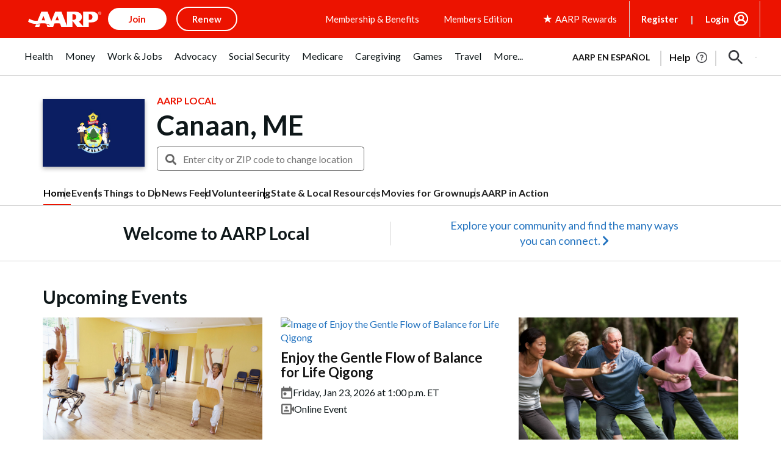

--- FILE ---
content_type: text/html; charset=utf-8
request_url: https://www.google.com/recaptcha/api2/aframe
body_size: 266
content:
<!DOCTYPE HTML><html><head><meta http-equiv="content-type" content="text/html; charset=UTF-8"></head><body><script nonce="AJU2KYRST66wp1t_Qi4Yig">/** Anti-fraud and anti-abuse applications only. See google.com/recaptcha */ try{var clients={'sodar':'https://pagead2.googlesyndication.com/pagead/sodar?'};window.addEventListener("message",function(a){try{if(a.source===window.parent){var b=JSON.parse(a.data);var c=clients[b['id']];if(c){var d=document.createElement('img');d.src=c+b['params']+'&rc='+(localStorage.getItem("rc::a")?sessionStorage.getItem("rc::b"):"");window.document.body.appendChild(d);sessionStorage.setItem("rc::e",parseInt(sessionStorage.getItem("rc::e")||0)+1);localStorage.setItem("rc::h",'1769193652223');}}}catch(b){}});window.parent.postMessage("_grecaptcha_ready", "*");}catch(b){}</script></body></html>